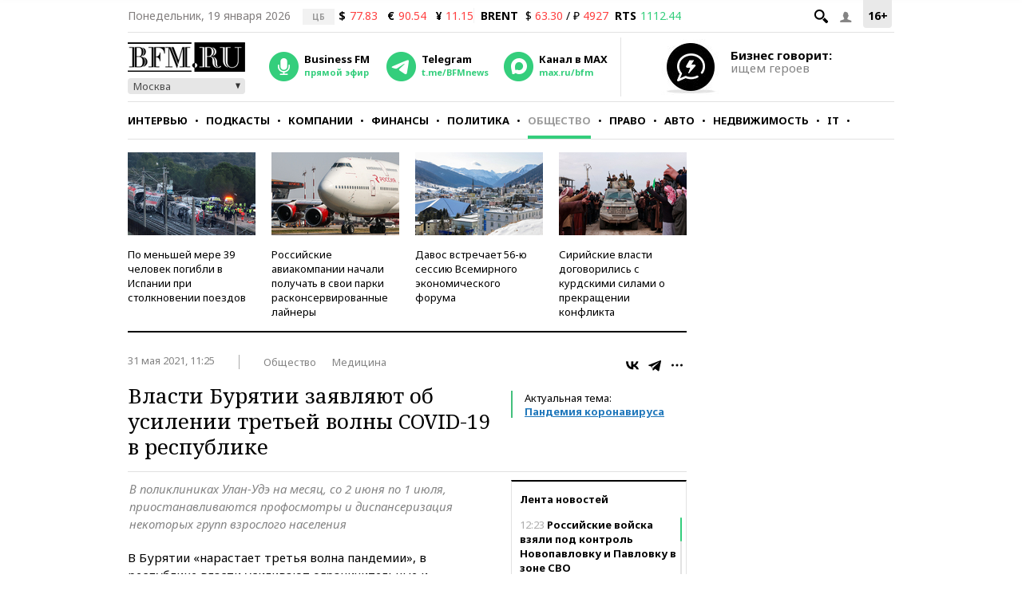

--- FILE ---
content_type: application/javascript
request_url: https://smi2.ru/counter/settings?payload=CMKIAhigt4iuvTM6JGFiN2M4NjgyLTY5MWUtNDFjYi1hMGFjLTZmOTNkYjA1N2E2Yg&cb=_callbacks____0mkl0gr7t
body_size: 1514
content:
_callbacks____0mkl0gr7t("[base64]");